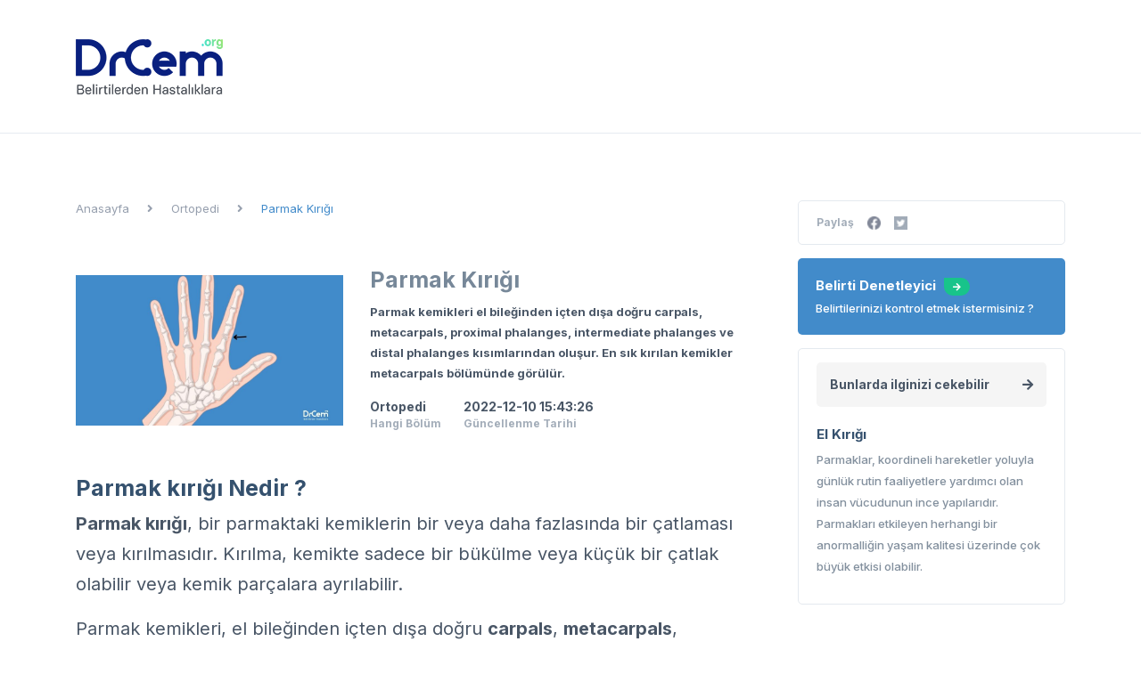

--- FILE ---
content_type: text/html; charset=UTF-8
request_url: https://drcem.org/hastalik/parmak-kirigi
body_size: 2906
content:
<!DOCTYPE html>
<html lang="tr">
<head>
  <meta charset="UTF-8">
  <meta name="viewport" content="width=device-width, initial-scale=1, shrink-to-fit=no">
  <meta http-equiv="X-UA-Compatible" content="ie=edge">
	<base href="https://drcem.org/">
	<!-- Global site tag (gtag.js) - Google Analytics -->
<script async src="https://www.googletagmanager.com/gtag/js?id=UA-149717096-2"></script>
<script>
  window.dataLayer = window.dataLayer || [];
  function gtag(){dataLayer.push(arguments);}
  gtag('js', new Date());

  gtag('config', 'UA-149717096-2');
</script>

	
				

			
		
			
	
	
	
	
	
				
		
		<title>Parmak Kırığı Belirtileri ? Tedavisi - DRCem</title>
  <meta name="description" content="Parmak kırığı, bir parmaktaki kemiklerin bir veya daha fazlasında bir çatlaması veya kırılmasıdır.">              
              	
	<meta property="og:locale" content="tr_TR" />
    <meta property="og:type" content="website" />
    <meta property="og:url" content="https://drcem.org/hastalik/parmak-kirigi" />
    <meta property="og:image" content="https://drcem.org/upload/73_22-08-19-06-17-24Parmak Kırığı.jpg" />
	<script type="application/ld+json">
    {
      "@context": "https://schema.org",
      "@type": "Article",
      "mainEntityOfPage": {
        "@type": "WebPage",
        "@id": "https://drcem.org/hastalik/parmak-kirigi"
      },
      "headline": "Parmak Kırığı",
      "image": [
        "https://drcem.org/upload/73_22-08-19-06-17-24Parmak Kırığı.jpg"
      ],   
      "author": {
        "@type": "Organization",
        "name": "DrCem",
        "url": "https://drcem.org"
      },
      "publisher": {
        "@type": "Organization",
        "name": "DrCem",
        "logo": {
          "@type": "ImageObject",
          "url": "https://drcem.org/upload/logo.png"
        }
      }
    }
    </script>
	
			
  <!-- Bootstrap CSS -->
  <link rel="stylesheet" href="assets/styles/css/bootstrap.min.css">

  <!-- Font Awesome CSS -->
  <link rel="stylesheet" href="assets/styles/css/fontawesome.min.css">

  <!-- Owl Carousel CSS -->
  

  <!-- Google Fonts -->
  <link rel="preconnect" href="https://fonts.googleapis.com">
  <link rel="preconnect" href="https://fonts.gstatic.com" crossorigin>
  <link href="https://fonts.googleapis.com/css2?family=Inter:wght@300;400;500;700&display=swap" rel="stylesheet">

  <!-- Main CSS -->
  <link rel="stylesheet" href="assets/styles/css/main.css">
    <!-- #App -->
  <!-- jQuery JS -->
  <script src="assets/scripts/jquery-3.4.1.min.js"></script>
  <!-- Bootstrap JS -->
 

</head>
<body>
  <!-- App -->
  <div id="app" class="container-fluid">
    <!-- General Container -->
    <div id="general-container">
      <!-- Header -->
      <header id="header">
        <div class="middle-header row align-items-center">
          <div class="container">
            <div class="row">
              <div class="col-6">
                <div class="logo">
                  <a href="https://drcem.org">
                    <img src="upload/logo.png" alt="logo" width="165px" height="62px">
                  </a>
                </div>
              </div>
            </div>
          </div>
        </div>
      </header>
      <!-- #Header -->

      <!-- Home -->
  
<main id="main" class="category">
        <div class="container">
          <div class="row">
            <div class="col-12">
              <div class="main-box">
                <div class="box-area">
                  <nav class="breadcrumb">
                    <ul>
                      <li><a href="https://drcem.org">Anasayfa</a></li>
                      <li><a href="hastaliklar/ortopedi/">Ortopedi</a></li>
                      <li class="active"><a href="hastalik/parmak-kirigi"> Parmak Kırığı</a></li>
                    </ul>
                  </nav>

                  <div class="single-area">
                    <div class="area-head">
                      <figure class="single-image" style="background-image: url('upload/73_22-08-19-06-17-24Parmak Kırığı.jpg');     background-size: contain;"></figure>

                      <div class="area-details">
                        <div class="page-buttons">
                          
                        </div>

                        <h1 class="page-title">Parmak Kırığı</h1>
                        <div class="pre-desc">
                           Parmak kemikleri el bileğinden içten dışa doğru carpals, metacarpals, proximal phalanges, intermediate phalanges ve distal phalanges kısımlarından oluşur. En sık kırılan kemikler metacarpals bölümünde görülür.                                                   </div>

                        <div class="page-blocks">
                          
                          <div class="block">
                            <div class="title">Ortopedi</div>
                            <div class="content">Hangi Bölüm</div>
                          </div>
                       
                          <div class="block">
                            <div class="title">2022-12-10 15:43:26</div>
                            <div class="content">Güncellenme Tarihi</div>
                          </div>
                        </div>
                      </div>
                    </div>

                    <div class="area-content">
                                                         <h2>Parmak kırığı Nedir ?<br></h2><p><b>Parmak kırığı</b>, bir 
parmaktaki kemiklerin bir veya daha fazlasında bir çatlaması veya 
kırılmasıdır.&nbsp;Kırılma, kemikte sadece bir bükülme veya küçük bir çatlak 
olabilir veya kemik parçalara ayrılabilir.&nbsp;<br></p><p>Parmak
 kemikleri, el bileğinden içten dışa doğru <b>carpals</b>, <b>metacarpals</b>, <b>proximal
 phalanges</b>, <b>intermediate phalanges</b> ve <b>distal phalanges</b> kısımlarından 
oluşur. En sık <b>kırılan kemikler</b> <u>metacarpals bölümünde</u> görülür.</p><h2>Belirtileri</h2><ul><li>El veya parmaklarda şişme</li><li>El veya parlaklarda ağrı</li><li>El veya parmakların hareketi sırasında oluşan ağrı veya kısıtlılık.</li></ul>
                                                                      					 <hr>
					 					 
                    </div>
                  </div>
                </div>

              <div class="box-sidebar">
                  <div class="side-share">
                    <div class="title">Paylaş</div>
                    <a href="https://www.facebook.com/sharer/sharer.php?u=drcem.org/hastalik/parmak-kirigi" class="button"><img src="assets/images/facebook.png" alt="face" width="15px" height="15px"></a>
                    <a href="https://twitter.com/share?url=drcem.org/hastalik/parmak-kirigi =  Parmak kemikleri el bileğinden içten dışa doğru carpals, metacarpals, proximal phalanges, intermediate phalanges ve distal phalanges kısımlarından oluşur. En sık kırılan kemikler metacarpals bölümünde görülür.                           " class="button"><img src="assets/images/twitter.png" alt="twit" width="15px" height="15px"></a>
                    
				  </div>

                  <a href="#" class="indication-box">
                    <div class="title">Belirti Denetleyici <span class="button"><i class="fa fa-arrow-right"></i></span></div>
                    <div class="desc">Belirtilerinizi kontrol etmek istermisiniz ?</div>
                  </a>
                  
                  <div class="related-box">
                    <a  class="button">Bunlarda ilginizi cekebilir <i class="fa fa-arrow-right"></i></a>

                    <div class="listing">
					                      <a href="hastalik/el-kirigi" class="block">
                        <div class="title">El Kırığı</div>
                        <div class="content">
                       Parmaklar, koordineli hareketler yoluyla günlük rutin faaliyetlere yardımcı olan insan vücudunun ince yapılarıdır. Parmakları etkileyen herhangi bir anormalliğin yaşam kalitesi üzerinde çok büyük etkisi olabilir.                                                    </div>
                      </a>
					  
      
                    </div>
                  </div>
                </div>
              </div>
            </div>
          </div>
        </div>
           <!-- #Home -->

      <!-- Footer -->
      <footer id="footer">
        <div class="top-footer row align-items-center">
          <div class="container">
            <div class="row">
              <div class="footer-block col-lg-4 col-12">
                <div class="footer-title">Neden DrCem?</div>

                <div class="footer-content">
                 
                  <p>Elde ettiği bilgiler ışığında tanı koymayan, 
				  ancak olası tanıyı koymaya fayda sağlayan 
				  sistemi ile hem hastaların hem de doktorların
				  faydalandığı kişisel bir web sitedir. Bir hastalığa 
				  <strong>teşhis ve tedaviyi</strong> sadece ünvanı <strong>doktor</strong> olan kişiler 
				  koyabilir. 
				  </p>
                </div>
              </div>

              <div class="footer-block col-lg-4 col-12">
                <div class="footer-title">Nasıl Çalışır ?</div>

                <div class="footer-content">
                  <p>Hastalık belirtilerini arama bölümüne girmeniz ve verdiğiniz cevaplara göre 
				  belirli yüzdelerle hangi hastalıkların görülebileceği 
				  ile ilgili bilgi vermektir. Kesin bir tanıyı, alanında 
				  <strong>uzman olan hekimler</strong> koyabilir. </p>
                </div>
              </div>

              <div class="footer-block col-lg-4 col-12">
                <div class="footer-title">Alt Menü</div>

                <div class="footer-content">
                  <ul>
				                      <li><a href="sayfa/hakkimizda/">Hakkımızda</a></li>
					
					                    <li><a href="sayfa/nasil-calisir/">Nasıl Çalışır ?</a></li>
					
					                    <li><a href="sayfa/sorumluluk-reddi/">Sorumluluk Reddi !</a></li>
					
					                    <li><a href="sayfa/gizlilik-politikasi/">Gizlilik Politikası</a></li>
					
					            
                    <li><a href="https://drcem.org/sitemap.xml">Site Map</a></li>
                    <li><a href="https://drcem.org/iletisim/">İletisim</a></li>
                  </ul>
                </div>
              </div>
            </div>
          </div>
        </div>
      </footer>
      <!-- #Footer -->
    </div>
    <!-- #General Container -->
  </div>

</body>
</html>

--- FILE ---
content_type: text/css
request_url: https://drcem.org/assets/styles/css/main.css
body_size: 4357
content:
@charset "UTF-8";
/* Base */
/* Dots */
/* From Bottom */
@keyframes fromBottom {
  0% {
    transform: translateY(10px); }
  100% {
    transform: translate(0px); } }
/* Reset */
  body {
  background-color: #fff;
  font-family: 'Inter', sans-serif;
  }  
    body a {
    color: inherit;
    text-decoration: none; }
    body a:hover {
      color: inherit;
      text-decoration: none; }
  body * {
    outline: none !important; }

div#app {
  overflow-x: hidden !important; }

/* Components */
/* Modal */
/* Layouts */
/* Header */
header#header div.middle-header {
  height: 150px;
  border-bottom: 1px solid #e6ebf0;
  margin-bottom: 75px; }
  header#header div.middle-header div.logo img {
    max-width: 100%;
    height: auto; }

/* Sidebar */
/* Footer */
footer#footer {
  margin-top: 125px; }
  footer#footer div.top-footer {
    background-color: #778899;
    padding: 50px 0px;
    color: #fff; }
    footer#footer div.top-footer .row {
      margin: 0px -30px; }
    footer#footer div.top-footer div.footer-block {
      padding: 0px 30px; }
      footer#footer div.top-footer div.footer-block div.footer-title {
        font-size: 22px;
        font-weight: bold;
        margin-bottom: 15px; }
      footer#footer div.top-footer div.footer-block div.footer-content {
        font-size: 14px;
        line-height: 22px; }
        footer#footer div.top-footer div.footer-block div.footer-content img {
          max-width: 100%;
          height: auto; }
        footer#footer div.top-footer div.footer-block div.footer-content ul {
          padding: 0;
          margin: 0;
          font-size: 0; }
          footer#footer div.top-footer div.footer-block div.footer-content ul li {
            width: 50%;
            font-size: 14px;
            display: inline-block;
            margin-bottom: 15px;
            transition-duration: 0.5s; }
            footer#footer div.top-footer div.footer-block div.footer-content ul li:hover {
              color: #09207f; }

/* Pages */
/* Home */
main#main.home div#hero-placeholder div.hp-box {
  max-width: 100%;
  width: 100%;
  margin: 0 auto;
  text-align: center;
  background-color: #fff;
  border-radius: 20px;
  padding: 0 30px 50px; }
  main#main.home div#hero-placeholder div.hp-box .hp-title {
    font-weight: bold;
    font-size: 48px;
    color: #09207f;
    margin-bottom: 20px; }
  main#main.home div#hero-placeholder div.hp-box form.hp-form {
    font-size: 0;
    margin-bottom: 30px; }
    main#main.home div#hero-placeholder div.hp-box form.hp-form input {
      width: 400px;
      height: 60px;
      background-color: rgba(238, 238, 238, 0.8);
      border: none;
      padding: 0px 25px;
      border-radius: 5px 0px 0px 5px;
      font-size: 14px;
      display: inline-block;
      vertical-align: middle; }
    main#main.home div#hero-placeholder div.hp-box form.hp-form button {
      width: 90px;
      height: 60px;
      background-color: #09207f;
      display: inline-block;
      vertical-align: middle;
      font-size: 14px;
      border: none;
      border-radius: 0px 5px 5px 0px;
      color: #fff;
      font-weight: bold;
      transition-duration: 0.5s; }
      main#main.home div#hero-placeholder div.hp-box form.hp-form button:hover {
        background-color: #09207f; }
      main#main.home div#hero-placeholder div.hp-box form.hp-form button i {
        margin-left: 5px; }
  main#main.home div#hero-placeholder div.hp-box div.examples {
    font-size: 0; }
    main#main.home div#hero-placeholder div.hp-box div.examples div.title {
      display: inline-block;
      vertical-align: middle;
      font-weight: bold;
      color: #444;
      font-size: 16px;
      margin-right: 10px; }
    main#main.home div#hero-placeholder div.hp-box div.examples a.button {
      display: inline-block;
      vertical-align: middle;
      font-size: 16px;
      color: #444;
      transition-duration: 0.5s; }
      main#main.home div#hero-placeholder div.hp-box div.examples a.button:hover {
        color: #428bca; }
      main#main.home div#hero-placeholder div.hp-box div.examples a.button:after {
        content: "|";
        margin: 0px 10px; }
      main#main.home div#hero-placeholder div.hp-box div.examples a.button:last-child:after {
        display: none; }
main#main.home div#hero-placeholder div.buttons-area {
  margin-top: 0;
  text-align: center;
  font-size: 0; }
  main#main.home div#hero-placeholder div.buttons-area a.button {
    display: inline-block;
    vertical-align: middle;
    color: #49494a;
    margin: 0px 30px;
    transition-duration: 0.5s; }
    main#main.home div#hero-placeholder div.buttons-area a.button:hover {
      color: #428bca; }
    main#main.home div#hero-placeholder div.buttons-area a.button:first-child {
      margin-left: 0; }
    main#main.home div#hero-placeholder div.buttons-area a.button:last-child {
      margin-right: 0; }
    main#main.home div#hero-placeholder div.buttons-area a.button div.icon {
      font-size: 72px; }
    main#main.home div#hero-placeholder div.buttons-area a.button div.name {
      font-weight: 500;
      font-size: 18px; }

main#main div.main-box {
  font-size: 0;
  position: relative; }
  main#main div.main-box div.box-area {
    width: calc(100% - 300px);
    display: inline-block;
    vertical-align: top;
    padding-right: 50px; }
    main#main div.main-box div.box-area nav.breadcrumb {
      background-color: transparent;
      margin-bottom: 40px;
      padding: 0; }
      main#main div.main-box div.box-area nav.breadcrumb ul {
        padding: 0;
        margin: 0;
        font-size: 0; }
        main#main div.main-box div.box-area nav.breadcrumb ul li {
          display: inline-block;
          vertical-align: middle;
          font-size: 13px;
          color: #969fae; }
          main#main div.main-box div.box-area nav.breadcrumb ul li.active {
            color: #428bca; }
          main#main div.main-box div.box-area nav.breadcrumb ul li:after {
            font-family: "Font Awesome 5 Free";
            font-weight: bold;
            content: "";
            display: inline-block;
            margin: 0px 20px; }
          main#main div.main-box div.box-area nav.breadcrumb ul li:last-child:after {
            display: none; }
    main#main div.main-box div.box-area div.category-area div.category-menu {
      margin-bottom: 30px; }
      main#main div.main-box div.box-area div.category-area div.category-menu ul {
        padding: 0px 0px 15px 0px;
        margin: 0;
        font-size: 0;
        display: flex;
        transition-property: transform;
        box-sizing: content-box;
        overflow: scroll;
        overflow-y: hidden !important; }
        main#main div.main-box div.box-area div.category-area div.category-menu ul li {
          display: inline-block;
          vertical-align: middle;
          width: auto;
          flex-shrink: 0; }
          main#main div.main-box div.box-area div.category-area div.category-menu ul li.active a {
            background-color: #f5f5f5;
            color: #428bca; }
          main#main div.main-box div.box-area div.category-area div.category-menu ul li a {
            display: inline-block;
            height: 35px;
            line-height: 35px;
            border-radius: 4px;
            padding: 0px 15px;
            font-weight: bold;
            font-size: 16px;
            color: #a3adb9; }
    main#main div.main-box div.box-area div.category-area div.category-block div.letter-block div.block-head {
      height: 30px;
      position: relative;
      position: relative;
      margin-bottom: 35px; }
      main#main div.main-box div.box-area div.category-area div.category-block div.letter-block div.block-head:after {
        position: absolute;
        content: "";
        top: 15px;
        right: 0;
        width: 100%;
        height: 1px;
        background-color: #e6ebf0;
        z-index: 4; }
      main#main div.main-box div.box-area div.category-area div.category-block div.letter-block div.block-head span {
        display: inline-block;
        padding: 0 20px 0 0px;
        background-color: #fff;
        font-weight: bold;
        font-size: 22px;
        color: #a3adb9;
        position: relative;
        z-index: 5; }
    main#main div.main-box div.box-area div.category-area div.category-block div.letter-block div.block-content {
      margin-bottom: 25px; }
      main#main div.main-box div.box-area div.category-area div.category-block div.letter-block div.block-content ul {
        padding: 0;
        margin: 0; }
        main#main div.main-box div.box-area div.category-area div.category-block div.letter-block div.block-content ul li {
          display: block;
          font-size: 22px;
          color: #495666;
          font-weight: bold;
          margin-bottom: 35px; }
          main#main div.main-box div.box-area div.category-area div.category-block div.letter-block div.block-content ul li:hover {
            color: #428bca; }
          main#main div.main-box div.box-area div.category-area div.category-block div.letter-block div.block-content ul li a {
            display: inline-block; }
            main#main div.main-box div.box-area div.category-area div.category-block div.letter-block div.block-content ul li a:before {
              position: relative;
              font-family: "Font Awesome 5 Free";
              font-weight: bold;
              content: "";
              vertical-align: middle;
              position: relative;
              font-size: 6px;
              margin-right: 10px; }
          main#main div.main-box div.box-area div.category-area div.category-block div.letter-block div.block-content ul li:last-child {
            margin-bottom: 0; }
    main#main div.main-box div.box-area div.single-area div.area-head {
      font-size: 0;
      margin-bottom: 30px; }
      main#main div.main-box div.box-area div.single-area div.area-head figure.single-image {
        width: 300px;
        height: 219px;
        border-radius: 10px;
        background-repeat: no-repeat;
        background-position: 50% 50%;
        background-size: cover;
        display: inline-block;
        vertical-align: top;
        margin-bottom: 0; }
      main#main div.main-box div.box-area div.single-area div.area-head div.area-details {
        width: calc(100% - 300px);
        display: inline-block;
        vertical-align: top;
        padding-left: 30px; }
        main#main div.main-box div.box-area div.single-area div.area-head div.area-details div.page-buttons {
          margin-bottom: 15px;
          font-weight: bold;
          font-size: 0; }
          main#main div.main-box div.box-area div.single-area div.area-head div.area-details div.page-buttons a.button {
            display: inline-block;
            vertical-align: middle;
            font-size: 12px;
            color: #a3adb9; }
            main#main div.main-box div.box-area div.single-area div.area-head div.area-details div.page-buttons a.button:hover {
              color: #428bca; }
              main#main div.main-box div.box-area div.single-area div.area-head div.area-details div.page-buttons a.button:hover img {
                filter: invert(51%) sepia(24%) saturate(1151%) hue-rotate(166deg) brightness(93%) contrast(94%); }
            main#main div.main-box div.box-area div.single-area div.area-head div.area-details div.page-buttons a.button img {
              margin-right: 5px; }
            main#main div.main-box div.box-area div.single-area div.area-head div.area-details div.page-buttons a.button:after {
              content: "|";
              margin: 0px 15px; }
            main#main div.main-box div.box-area div.single-area div.area-head div.area-details div.page-buttons a.button:last-child {
              margin-right: 0; }
              main#main div.main-box div.box-area div.single-area div.area-head div.area-details div.page-buttons a.button:last-child:after {
                display: none; }
        main#main div.main-box div.box-area div.single-area div.area-head div.area-details .page-title {
          font-weight: bold;
          font-size: 25px;
          color: #778899;
          margin-bottom: 10px; }
        main#main div.main-box div.box-area div.single-area div.area-head div.area-details div.pre-desc {
          font-weight: bold;
          font-size: 13px;
          line-height: 23px;
          color: #495666;
          margin-bottom: 15px; }
        main#main div.main-box div.box-area div.single-area div.area-head div.area-details div.page-blocks div.block {
          margin-right: 25px;
          display: inline-block;
          vertical-align: middle; }
          main#main div.main-box div.box-area div.single-area div.area-head div.area-details div.page-blocks div.block:last-child {
            margin-right: 0; }
          main#main div.main-box div.box-area div.single-area div.area-head div.area-details div.page-blocks div.block div.title {
            font-weight: bold;
            font-size: 14px;
            color: #495666; }
          main#main div.main-box div.box-area div.single-area div.area-head div.area-details div.page-blocks div.block div.content {
            font-weight: bold;
            font-size: 12px;
            color: #a3adb9; }
    main#main div.main-box div.box-area div.single-area div.area-content {
      font-weight: normal;
      font-size: 20px;
      line-height: 34px;
      color: #495666; }
      main#main div.main-box div.box-area div.single-area div.area-content ul {
        padding: 0;
        margin: 0px 0px 15px 0px; }
        main#main div.main-box div.box-area div.single-area div.area-content ul li {
          font-size: 16px;
          color: #495666;
          font-weight: 400;
          display: block;
          position: relative;
          margin-bottom: 10px; }
          main#main div.main-box div.box-area div.single-area div.area-content ul li:last-child {
            margin-bottom: 0; }
          main#main div.main-box div.box-area div.single-area div.area-content ul li:before {
            position: relative;
            content: "";
            width: 11px;
            height: 8px;
            background-image: url("../../images/check.png");
            background-repeat: no-repeat;
            background-position: 50% 50%;
            background-size: contain;
            display: inline-block;
            vertical-align: middle;
            margin-right: 10px; }
      main#main div.area-content h2,h3,h4 {
        color: #35516E;
        }
      main#main div.area-content a {
        color:#428BCA;
        }
  main#main div.main-box div.box-sidebar {
    width: 300px;
    display: inline-block;
    vertical-align: top; }
    main#main div.main-box div.box-sidebar div.side-share {
      border: 1px solid #e4e9ef;
      border-radius: 5px;
      padding: 15px 20px;
      margin-bottom: 15px; }
      main#main div.main-box div.box-sidebar div.side-share div.title {
        font-weight: bold;
        display: inline-block;
        vertical-align: middle;
        font-size: 12px;
        color: #a3adb9; }
      main#main div.main-box div.box-sidebar div.side-share a.button {
        display: inline-block;
        margin-left: 15px; }
    main#main div.main-box div.box-sidebar a.indication-box {
      padding: 20px;
      background-color: #428bca;
      border-radius: 5px;
      display: block;
      width: 100%;
      color: #fff;
      margin-bottom: 15px; }
      main#main div.main-box div.box-sidebar a.indication-box div.title {
        font-weight: bold;
        font-size: 15px;
        margin-bottom: 5px; }
        main#main div.main-box div.box-sidebar a.indication-box div.title span {
          background-color: #18c48a;
          height: 20px;
          border-radius: 0px 10px 10px 10px;
          display: inline-block;
          vertical-align: middle;
          font-size: 10px;
          line-height: 20px;
          padding: 0px 10px;
          margin-left: 5px; }
      main#main div.main-box div.box-sidebar a.indication-box div.desc {
        font-weight: 500;
        font-size: 13px; }
    main#main div.main-box div.box-sidebar form.side-form {
      border: 1px solid #e4e9ef;
      border-radius: 5px;
      padding: 15px 20px; }
      main#main div.main-box div.box-sidebar form.side-form a.button {
        display: block;
        height: 50px;
        border-radius: 5px;
        background-color: #f5f5f5;
        font-weight: bold;
        font-size: 14px;
        color: #495666;
        line-height: 50px;
        padding: 0px 15px;
        position: relative;
        margin-bottom: 20px; }
        main#main div.main-box div.box-sidebar form.side-form a.button i {
          float: right;
          display: inline-block;
          vertical-align: middle;
          position: absolute;
          top: 18px;
          right: 15px; }
      main#main div.main-box div.box-sidebar form.side-form label.checkbox {
        margin-bottom: 20px;
        display: block;
        cursor: pointer; }
        main#main div.main-box div.box-sidebar form.side-form label.checkbox input {
          display: none; }
        main#main div.main-box div.box-sidebar form.side-form label.checkbox input:checked ~ div.checkbox div.icon {
          background-color: #46bc65;
          border-color: #46bc65; }
        main#main div.main-box div.box-sidebar form.side-form label.checkbox div.checkbox {
          font-size: 0; }
          main#main div.main-box div.box-sidebar form.side-form label.checkbox div.checkbox div.icon {
            height: 20px;
            width: 20px;
            border: 1px solid #d3d9df;
            border-radius: 4px;
            display: inline-block;
            vertical-align: middle;
            position: relative; }
            main#main div.main-box div.box-sidebar form.side-form label.checkbox div.checkbox div.icon:after {
              position: absolute;
              font-family: "Font Awesome 5 Free";
              font-weight: bold;
              content: "";
              font-size: 10px;
              color: #fff;
              text-align: center;
              left: 5px;
              top: 2px; }
          main#main div.main-box div.box-sidebar form.side-form label.checkbox div.checkbox div.text {
            width: calc(100% - 20px);
            display: inline-block;
            vertical-align: middle;
            padding-left: 10px;
            font-weight: bold;
            color: #28313b;
            font-size: 15px; }
      main#main div.main-box div.box-sidebar form.side-form a.more {
        display: block;
        font-weight: 500;
        font-size: 13px;
        color: #83909e;
        margin-bottom: 15px;
        text-decoration: underline; }
      main#main div.main-box div.box-sidebar form.side-form div.title {
        font-weight: bold;
        font-size: 15px;
        color: #28313b;
        margin-bottom: 10px; }
      main#main div.main-box div.box-sidebar form.side-form div.input {
        margin-bottom: 20px;
        height: 50px;
        border-radius: 5px;
        background-color: #f5f5f5;
        font-size: 0; }
        main#main div.main-box div.box-sidebar form.side-form div.input div.icon {
          width: 50px;
          height: 50px;
          text-align: center;
          line-height: 50px;
          display: inline-block;
          vertical-align: middle; }
        main#main div.main-box div.box-sidebar form.side-form div.input input {
          width: calc(100% - 50px);
          height: 50px;
          display: inline-block;
          vertical-align: middle;
          background-color: transparent;
          padding: 0px 5px;
          border: none;
          font-weight: 500;
          font-size: 13px;
          color: #83909e; }
        main#main div.main-box div.box-sidebar form.side-form div.input input::placeholder {
          color: #83909e;
          opacity: 1; }
      main#main div.main-box div.box-sidebar form.side-form button {
        width: 100%;
        height: 50px;
        background-color: #428bca;
        border: none;
        border-radius: 5px;
        font-weight: bold;
        font-size: 16px;
        color: #fff;
        text-align: left;
        padding: 0px 15px;
        position: relative; }
        main#main div.main-box div.box-sidebar form.side-form button i {
          float: right;
          display: inline-block;
          vertical-align: middle;
          position: absolute;
          top: 18px;
          right: 15px; }
    main#main div.main-box div.box-sidebar div.related-box {
      border: 1px solid #e4e9ef;
      border-radius: 5px;
      padding: 15px 20px; }
      main#main div.main-box div.box-sidebar div.related-box div.listing a.block {
        display: block;
        padding: 15px 0px;
        border-bottom: 1px solid #e6ebf0; }
        main#main div.main-box div.box-sidebar div.related-box div.listing a.block:first-child {
          padding-top: 0; }
        main#main div.main-box div.box-sidebar div.related-box div.listing a.block:last-child {
          border-bottom: none; }
        main#main div.main-box div.box-sidebar div.related-box div.listing a.block:hover div.title {
          color: #428bca; }
        main#main div.main-box div.box-sidebar div.related-box div.listing a.block div.title {
          font-weight: bold;
          font-size: 15px;
          color: #35516E;
          margin-bottom: 5px; }
        main#main div.main-box div.box-sidebar div.related-box div.listing a.block div.content {
          font-size: 13px;
          line-height: 24px;
          color: #83909e;
          font-weight: 500; }
      main#main div.main-box div.box-sidebar div.related-box a.button {
        display: block;
        height: 50px;
        border-radius: 5px;
        background-color: #f5f5f5;
        font-weight: bold;
        font-size: 14px;
        color: #495666;
        line-height: 50px;
        padding: 0px 15px;
        position: relative;
        margin-bottom: 20px; }
        main#main div.main-box div.box-sidebar div.related-box a.button i {
          float: right;
          display: inline-block;
          vertical-align: middle;
          position: absolute;
          top: 18px;
          right: 15px; }

main#main.symptoms nav.menu ul {
  padding: 0;
  margin: 0;
  border-radius: 10px; }
  main#main.symptoms nav.menu ul li {
    display: block;
    border-bottom: 1px solid rgba(228, 233, 239, 0.5);
    background-color: #778899; }
    main#main.symptoms nav.menu ul li.active {
      background-color: #428bca; }
    main#main.symptoms nav.menu ul li:first-child {
      border-radius: 10px 10px 0px 0px; }
    main#main.symptoms nav.menu ul li:last-child {
      border-radius: 0px 0px 10px 10px; }
    main#main.symptoms nav.menu ul li a {
      display: block;
      padding: 20px;
      color: #fff;
      font-size: 15px; }
main#main.symptoms div.symptoms-area div.section-title {
  font-weight: 500;
  font-size: 32px;
  color: #444;
  text-align: center;
  border-bottom: 1px solid #e4e9ef;
  padding-bottom: 30px; }
main#main.symptoms div.symptoms-area div.section-area {
  padding: 30px 0; }
  main#main.symptoms div.symptoms-area div.section-area div.current-disease div.disease-list div.disease {
    border-bottom: 1px solid #e4e9ef;
    margin-bottom: 30px; }
  main#main.symptoms div.symptoms-area div.section-area div.current-disease div.disease-list div.block {
    font-size: 0;
    margin-bottom: 20px; }
    main#main.symptoms div.symptoms-area div.section-area div.current-disease div.disease-list div.block div.name {
      width: calc(100% - 30px);
      display: inline-block;
      vertical-align: middle;
      font-size: 16px;
      color: #202020; }
    main#main.symptoms div.symptoms-area div.section-area div.current-disease div.disease-list div.block a.button {
      width: 30px;
      height: 30px;
      border-radius: 5px;
      background-color: #ff2421;
      text-align: center;
      line-height: 30px;
      color: #fff;
      font-size: 14px;
      display: inline-block;
      vertical-align: middle; }
  main#main.symptoms div.symptoms-area div.section-area div.current-disease div.disease-desc {
    padding: 0px 0px 30px 0px;
    font-size: 14px;
    font-weight: 500; }
  main#main.symptoms div.symptoms-area div.section-area div.current-disease div.disease-form div.form-block {
    font-size: 0; }
    main#main.symptoms div.symptoms-area div.section-area div.current-disease div.disease-form div.form-block input {
      height: 50px;
      width: 300px;
      padding: 0px 15px;
      border: 1px solid #e4e9ef;
      border-radius: 5px 0px 0px 5px;
      font-size: 14px;
      color: #444;
      display: inline-block;
      vertical-align: middle; }
    main#main.symptoms div.symptoms-area div.section-area div.current-disease div.disease-form div.form-block input::placeholder {
      opacity: 1;
      color: #444; }
    main#main.symptoms div.symptoms-area div.section-area div.current-disease div.disease-form div.form-block button {
      padding: 0px 15px;
      height: 50px;
      background-color: #09207f;
      color: #fff;
      border: none;
      display: inline-block;
      vertical-align: middle;
      border-radius: 0px 5px 5px 0px;
      font-size: 14px; }
      main#main.symptoms div.symptoms-area div.section-area div.current-disease div.disease-form div.form-block button i {
        margin-right: 10px; }
  main#main.symptoms div.symptoms-area div.section-area div.current-disease div.disease-suggests {
    margin-top: 30px;
    font-size: 14px;
    font-weight: 500; }
    main#main.symptoms div.symptoms-area div.section-area div.current-disease div.disease-suggests div.title {
      font-weight: bold;
      display: inline-block;
      vertical-align: middle;
      margin-right: 5px; }
    main#main.symptoms div.symptoms-area div.section-area div.current-disease div.disease-suggests a {
      display: inline-block;
      vertical-align: middle; }
      main#main.symptoms div.symptoms-area div.section-area div.current-disease div.disease-suggests a:hover {
        color: #428bca; }
  main#main.symptoms div.symptoms-area div.section-area div.answers-area div.area-title {
    font-weight: bold;
    font-size: 24px;
    margin-bottom: 15px; }
  main#main.symptoms div.symptoms-area div.section-area div.answers-area ul {
    border: 1px solid #e4e9ef;
    padding: 0;
    margin: 0;
    display: inline-block;
    border-radius: 10px;
    margin-bottom: 30px;
    width: 100%; }
    main#main.symptoms div.symptoms-area div.section-area div.answers-area ul.answers li {
      width: 100%;
      min-width: unset; }
      main#main.symptoms div.symptoms-area div.section-area div.answers-area ul.answers li span.answer {
        display: inline-block;
        margin-top: 15px;
        background-color: #eee;
        padding: 7px 12px;
        border-radius: 5px;
        font-size: 14px;
        color: #444; }
        main#main.symptoms div.symptoms-area div.section-area div.answers-area ul.answers li span.answer.success {
          background-color: #5bb85d;
          color: #fff; }
        main#main.symptoms div.symptoms-area div.section-area div.answers-area ul.answers li span.answer.error {
          background-color: #ff2421;
          color: #fff; }
    main#main.symptoms div.symptoms-area div.section-area div.answers-area ul li {
      display: block;
      padding: 20px;
      min-width: 250px;
      border-bottom: 1px solid #e4e9ef; }
      main#main.symptoms div.symptoms-area div.section-area div.answers-area ul li:last-child {
        border-bottom: none; }
  main#main.symptoms div.symptoms-area div.section-area div.disease-progress div.disease {
    padding: 15px 0px;
    border-bottom: 1px solid #e4e9ef; }
    main#main.symptoms div.symptoms-area div.section-area div.disease-progress div.disease div.title {
      font-weight: 500;
      margin-bottom: 10px; }
    main#main.symptoms div.symptoms-area div.section-area div.disease-progress div.disease:last-child {
      border-bottom: none; }
main#main.symptoms div.symptoms-area form.section-form div.form-group {
  font-size: 0;
  border-bottom: 1px solid #e4e9ef;
  padding-bottom: 15px; }
  main#main.symptoms div.symptoms-area form.section-form div.form-group:last-child {
    padding-bottom: 0;
    border-bottom: none;
    margin-bottom: 0; }
  main#main.symptoms div.symptoms-area form.section-form div.form-group div.title {
    width: 50%;
    display: inline-block;
    vertical-align: middle;
    font-size: 16px;
    color: #3b3b3b; }
  main#main.symptoms div.symptoms-area form.section-form div.form-group div.result {
    text-align: right;
    width: 50%;
    display: inline-block;
    vertical-align: middle; }
    main#main.symptoms div.symptoms-area form.section-form div.form-group div.result div.buttons a.button {
      padding: 0px 10px;
      min-width: 35px;
      height: 35px;
      border-radius: 5px;
      text-align: center;
      line-height: 35px;
      color: #fff;
      font-size: 14px;
      display: inline-block;
      vertical-align: middle;
      margin-left: 10px; }
      main#main.symptoms div.symptoms-area form.section-form div.form-group div.result div.buttons a.button.error {
        background-color: #ff2421; }
      main#main.symptoms div.symptoms-area form.section-form div.form-group div.result div.buttons a.button.success {
        background-color: #5bb85d; }
      main#main.symptoms div.symptoms-area form.section-form div.form-group div.result div.buttons a.button:first-child {
        margin-left: 0; }
    main#main.symptoms div.symptoms-area form.section-form div.form-group div.result div.input {
      height: 35px;
      border: 1px solid #eee;
      padding: 0px 10px;
      color: #444;
      display: inline-block;
      vertical-align: middle;
      border-radius: 5px;
      font-size: 13px; }
      main#main.symptoms div.symptoms-area form.section-form div.form-group div.result div.input input {
        width: 100%;
        height: 100%;
        border: none;
        background-color: transparent;
        border-radius: 5px; }
main#main.symptoms div.symptoms-area div.section-footer {
  border-top: 1px solid #e4e9ef;
  padding-top: 30px;
  text-align: right;
  font-size: 0; }
  main#main.symptoms div.symptoms-area div.section-footer a.button {
    display: inline-block;
    vertical-align: middle;
    height: 50px;
    line-height: 50px;
    background-color: #428bca;
    padding: 0px 30px;
    border-radius: 5px;
    font-weight: bold;
    font-size: 14px;
    color: #fff;
    margin-left: 15px; }
    main#main.symptoms div.symptoms-area div.section-footer a.button:first-child {
      margin-left: 0; }
    main#main.symptoms div.symptoms-area div.section-footer a.button img {
      font-size: 0;
      vertical-align: middle;
      position: relative;
      top: -2px;
      margin-left: 15px; }
main#main.symptoms div.disease-box {
  background-color: #16a085;
  border-radius: 10px;
  padding: 20px;
  color: #fff; }
  main#main.symptoms div.disease-box div.disease-name {
    margin-bottom: 20px; }
    main#main.symptoms div.disease-box div.disease-name:last-child {
      margin-bottom: 0; }
    main#main.symptoms div.disease-box div.disease-name div.title {
      font-weight: 500;
      font-size: 16px;
      margin-bottom: 5px; }
    main#main.symptoms div.disease-box div.disease-name div.bar {
      height: 16px;
      width: 100%;
      background-color: rgba(22, 160, 133, 0);
      border-radius: 100px;
      box-shadow: 0px 1px 1px 0px rgba(255, 255, 255, 0.5), inset 0px 2px 4px 0px rgba(0, 0, 0, 0.4); }
      main#main.symptoms div.disease-box div.disease-name div.bar span {
        height: 16px;
        background-color: #d3ede8;
        display: inline-block;
        border-radius: 100px; }
  main#main.symptoms div.disease-box div.other-names {
    display: none; }
  main#main.symptoms div.disease-box a.button-for-wall {
    padding: 5px;
    border-radius: 100px;
    background-color: #fff;
    color: #000000;
    font-weight: 500;
    display: block;
    font-size: 14px;
    padding: 7px 10px;
    text-align: center;
    margin-top: 20px; }

/* Single */
/* Vendors */
/* Responsive */
/* Max Width: 1199px */
@media (max-width: 1199px) {
  main#main div.main-box div.box-area div.single-area div.area-head figure.single-image {
    width: 100%; }
  main#main div.main-box div.box-area div.single-area div.area-head div.area-details {
    width: 100%;
    padding-left: 0;
    margin-top: 30px; } }
/* Min Width: 1200px */
/* Max Width: 991px */
@media (max-width: 991px) {
  header#header div.middle-header {
    height: 100px;
    margin-bottom: 50px; }
    header#header div.middle-header div.logo img {
      max-height: 45px; }

  main#main.symptoms div.symptoms-area {
    margin: 50px 0px; }

  main#main div.main-box div.box-area {
    width: 100%;
    padding-right: 0; }
  main#main div.main-box div.box-sidebar {
    width: 100%; }

  footer#footer {
    margin-top: 50px; } }
/* Min Width: 992px */
/* Max Width: 767px */
@media (max-width: 767px) {
  main#main.home div#hero-placeholder div.hp-box .hp-title {
    font-size: 32px; }
  main#main.home div#hero-placeholder div.hp-box div.examples div.title {
    display: block;
    margin-right: 0; }
  main#main.home div#hero-placeholder div.hp-box form.hp-form input {
    width: 350px; }
  main#main.home div#hero-placeholder div.buttons-area a.button {
    margin: 0px 25px; }
    main#main.home div#hero-placeholder div.buttons-area a.button div.icon {
      font-size: 62px; }
    main#main.home div#hero-placeholder div.buttons-area a.button div.name {
      font-size: 16px; } }
/* Min Width: 768px */
/* Max Width: 575px */
@media (max-width: 575px) {
  header#header div.middle-header {
    padding: 0px 15px;
    margin-bottom: 40px; }

  main#main.symptoms div.symptoms-area div.section-title {
    font-size: 28px; }

  main#main.home div#hero-placeholder div.hp-box {
    padding-right: 0;
    padding-left: 0; }
    main#main.home div#hero-placeholder div.hp-box form.hp-form input {
      width: calc(100% - 90px); }
  main#main.home div#hero-placeholder div.buttons-area a.button {
    width: 100%;
    margin: 0; }

  main#main div.main-box div.box-area div.single-area div.area-content {
    line-height: 30px; }
  main#main div.main-box div.box-area div.category-area div.category-block div.letter-block div.block-content ul li {
    font-size: 18px; }

  footer#footer div.top-footer {
    padding: 45px 30px; } }
/* Min Width: 576px */
/* Max Width: 480px */
@media (max-width: 480px) {
  main#main.home div#hero-placeholder div.hp-box div.hp-title {
    font-size: 28px; }
  main#main.home div#hero-placeholder div.hp-box form.hp-form input {
    height: 50px; }
  main#main.home div#hero-placeholder div.hp-box form.hp-form button {
    height: 50px; }

  main#main.symptoms div.symptoms-area div.section-footer a.button {
    width: 48%;
    margin: 0;
    text-align: center !important; }
    main#main.symptoms div.symptoms-area div.section-footer a.button:last-child {
      margin-left: 4%; }
  main#main.symptoms div.symptoms-area div.section-area div.current-disease div.disease-form div.form-block input {
    width: calc(100% - 100px); }
  main#main.symptoms div.symptoms-area div.section-area div.current-disease div.disease-form div.form-block button {
    width: 100px; } }

/*# sourceMappingURL=main.css.map */
